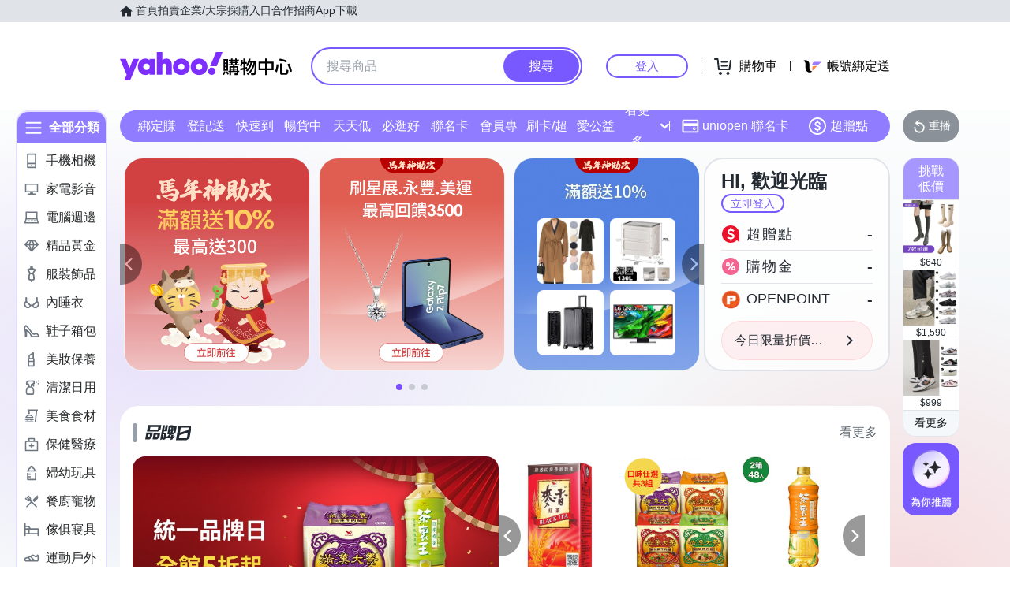

--- FILE ---
content_type: application/javascript; charset=utf-8
request_url: https://bw.scupio.com/ssp/initid.aspx?mode=L&cb=0.6198166813059185&mid=0
body_size: 248
content:
cb({'id':'CGL20260120085006256759'});